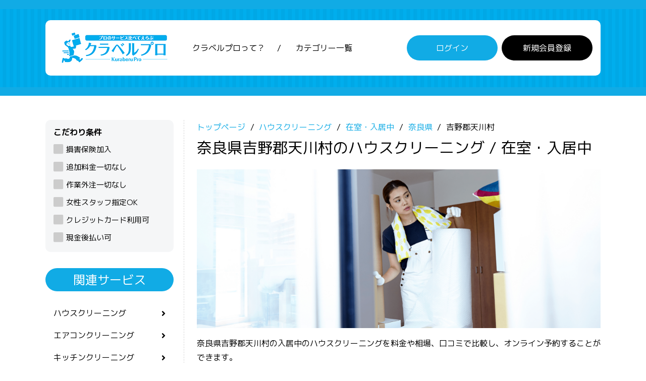

--- FILE ---
content_type: text/html; charset=UTF-8
request_url: https://kuraberu.pro/house/occupancy/nara/294462
body_size: 12936
content:
<!doctype html>
<html lang="ja" class="col1">
<head>
    <meta charset="utf-8">
    <meta name="viewport" content="width=device-width, initial-scale=1.0">
    <meta http-equiv="X-UA-Compatible" content="IE=edge">
    
    <!-- Google Tag Manager -->
    <script>
    (function(w,d,s,l,i){w[l]=w[l]||[];w[l].push({'gtm.start':
    new Date().getTime(),event:'gtm.js'});var f=d.getElementsByTagName(s)[0],
    j=d.createElement(s),dl=l!='dataLayer'?'&l='+l:'';j.async=true;j.src=
    'https://www.googletagmanager.com/gtm.js?id='+i+dl;f.parentNode.insertBefore(j,f);
    })(window,document,'script','dataLayer','GTM-K7GSJSM');
    </script>
    <!-- End Google Tag Manager -->

    <title>奈良県吉野郡天川村のハウスクリーニング / 在室・入居中のおすすめランキング - クラベルプロ</title>
    <meta name="description" content="奈良県吉野郡天川村の入居中のハウスクリーニングを料金や相場、口コミで比較し、オンライン予約することができます。
プロの技で、お部屋を隅々まできれいに！大掃除や模様替えにもおすすめです。">
    <meta name="csrf-token" content="KjMveyqjGxlik3K4eVKy5mERP66LNtqL8T6rMlQ9">

    <!-- og tag -->
    <meta property="og:title" content="奈良県吉野郡天川村のハウスクリーニング / 在室・入居中のおすすめランキング - クラベルプロ">
    <meta property="og:description" content="奈良県吉野郡天川村の入居中のハウスクリーニングを料金や相場、口コミで比較し、オンライン予約することができます。
プロの技で、お部屋を隅々まできれいに！大掃除や模様替えにもおすすめです。">
    <meta property="og:type" content="website">
    <meta property="og:image" content="https://kuraberu.pro/assets/front/images/logo.png">
    <meta property="og:url" content="https://kuraberu.pro/house/occupancy/nara/294462">
    <!-- /og tag -->

    <link rel="canonical" href="https://kuraberu.pro/house/occupancy/nara/294462">
    <link rel="shortcut icon" type="image/x-icon" href="https://kuraberu.pro/favicon.ico">
    <link rel="apple-touch-icon" href="https://kuraberu.pro/apple-touch-icon.png" sizes="180x180">
    <link rel="icon" type="image/png" href="https://kuraberu.pro/android-touch-icon.png" sizes="192x192">
    
    <!-- Fonts -->
    <link href="https://fonts.googleapis.com/css?family=M+PLUS+1p:400,700&display=swap" rel="stylesheet">
    <link href="https://fonts.googleapis.com/icon?family=Material+Icons" rel="stylesheet">
    <!-- Styles -->
    <link rel="stylesheet" href="https://kuraberu.pro/assets/front/css/slick.css">
    <link rel="stylesheet" href="https://kuraberu.pro/assets/front/css/slick-theme.css">
    <link rel="stylesheet" href="https://kuraberu.pro/assets/front/css/font-awesome/css/all.min.css">
    <link rel="stylesheet" href="https://kuraberu.pro/assets/front/css/style.min.css?20220715">
    <link rel="stylesheet" href="https://kuraberu.pro/assets/front/css/style-sp.css?20220715">
    <link rel="stylesheet" href="https://kuraberu.pro/assets/front/css/mouseover.css?20220715">
    <link rel="stylesheet" href="https://kuraberu.pro/assets/plugins/flatpickr/flatpickr.min.css">
    <link rel="stylesheet" href="https://kuraberu.pro/assets/plugins/flatpickr/custom.css">
    <style type="text/css">
.loading {
    text-align: center;
    font-size: 2em;
    color: #11abe5;
    margin-bottom: 1.5rem;
}
</style>
<style type="text/css">
    .md-news-list-2 .box .table .th {
        width: 16%;
        min-width: 100px;
    }
</style>
<style type="text/css">
    .market-price table caption {
        text-align: left;
        margin-bottom: 6px;
    }
    .market-price table {
        width: 100%;
        margin-bottom: 24px;
    }
    .market-price table th {
        background: #F5F6F7;
        width: 30%;
    }
    .market-price table td {
        min-width: 178px;
    }
    .market-price table th,
    .market-price table td {
        text-align: left;
        font-weight: normal;
        padding: 6px 10px;
        border: 1px solid #D6D7D9;
    }
    @media  screen and (max-width: 590px){
        .market-price table th {
            width: auto;
        }
    }
</style>

<style type="text/css">
    .flatpickr-current-month .numInputWrapper {
        width: 9ch;
    }
    .breadcrumbs {
        margin-bottom: 0;
    }
    .ad {
        display: inline-block;
        margin: 0 4px 2px 0;
        color: #fff;
        background: #ff6600;
        line-height: 1;
        padding: 8px 12px;
        border-radius: 5px;
        font-size: 1.4rem;
        color: #fff;
        font-weight: normal;
    }
    .lp-link {
        background: #11abe5;
        width: 70%;
        font-size: 1.8rem;
    }
    .btn-show {
        position: relative;
        margin-top: 0.8em;
        margin-right: 6px;
        background: #11abe5;
        line-height: 1;
        font-size: 1.4rem;
    }
    .btn-show::after {
        position: absolute;
        right: 1em;
        font-family: "Font Awesome 5 Free",FontAwesome;
        font-weight: 900;
        content: "\f061";
        z-index: 1;
    }
    .widget-banner a img:hover {
        opacity: 0.8;
    }
</style>
</head>
<body id="" class="subpage">
    <!-- Google Tag Manager (noscript) -->
    <noscript><iframe src="https://www.googletagmanager.com/ns.html?id=GTM-K7GSJSM"
    height="0" width="0" style="display:none;visibility:hidden"></iframe></noscript>
    <!-- End Google Tag Manager (noscript) -->

    <header id="top" class="site-header">
    <div class="inner">
        <div class="flex">
            <div class="site-header__ttl item"><a href="https://kuraberu.pro"><img src="https://kuraberu.pro/assets/front/images/logo.png" alt="プロのサービス比べてえらぶクラベルプロ"></a></div>
            <nav class="site-header__nav item">
                <ul>
                    <li><a href="https://kuraberu.pro/about">クラベルプロって？</a></li>
                    <li><a href="https://kuraberu.pro/category">カテゴリー一覧</a></li>
                </ul>
            </nav>
            <nav class="site-header__action item">
                <ul>
                                        <li class="login"><a href="https://kuraberu.pro/login" class="btn">ログイン</a></li>
                    <li class="register"><a href="https://kuraberu.pro/signup" class="btn">新規会員登録</a></li>
                                    </ul>
            </nav>
        </div>
    </div>
</header>

    <main id="main" class="contents col2">
    <div class="inner clearfix">
        <div class="main-section content-right">
            
            <nav class="breadcrumbs">
    <ol class="breadcrumbs-in" itemscope="" itemtype="http://schema.org/BreadcrumbList">
        <li itemprop="itemListElement" itemscope="" itemtype="http://schema.org/ListItem">
            <a itemprop="item" href="https://kuraberu.pro"><span itemprop="name">トップページ</span></a>
            <meta itemprop="position" content="1">
        </li>
                    <li itemprop="itemListElement" itemscope="" itemtype="http://schema.org/ListItem">
                                    <a itemprop="item" href="https://kuraberu.pro/house"><span itemprop="name">ハウスクリーニング</span></a>
                                <meta itemprop="position" content="2">
            </li>
                    <li itemprop="itemListElement" itemscope="" itemtype="http://schema.org/ListItem">
                                    <a itemprop="item" href="https://kuraberu.pro/house/occupancy"><span itemprop="name">在室・入居中</span></a>
                                <meta itemprop="position" content="3">
            </li>
                    <li itemprop="itemListElement" itemscope="" itemtype="http://schema.org/ListItem">
                                    <a itemprop="item" href="https://kuraberu.pro/house/occupancy/nara"><span itemprop="name">奈良県</span></a>
                                <meta itemprop="position" content="4">
            </li>
                    <li itemprop="itemListElement" itemscope="" itemtype="http://schema.org/ListItem">
                                    <span itemprop="name">吉野郡天川村</span>
                                <meta itemprop="position" content="5">
            </li>
            </ol>
</nav>
            <header class="page-header has-child flex mgb1em">
                <h1 class="page-ttl">奈良県吉野郡天川村のハウスクリーニング / 在室・入居中</h1>

                
                
            </header>
            <div class="page-body">
                <div class="sentry mgb2em">
                                            <img src="https://kuraberu.pro/assets/front/images/category/house-occupancy.png" alt="奈良県吉野郡天川村のハウスクリーニング / 在室・入居中" class="mgb1em" style="width: 100%;">
                                        <p>
                        奈良県吉野郡天川村の入居中のハウスクリーニングを料金や相場、口コミで比較し、オンライン予約することができます。<br />
プロの技で、お部屋を隅々まできれいに！大掃除や模様替えにもおすすめです。
                    </p>
                                        <p class="frame">
                        共通の作業内容<br>
                        ベランダ / 玄関 / 各部屋の床 / 各部屋の壁（ホコリ除去のみ） / エアコン（内部フィルターのみ） / 廊下と階段<br />
＜以下の箇所は、各カテゴリの共通の作業内容に準じます＞<br />
キッチン / 換気扇（レンジフードタイプ / プロペラタイプ） / お風呂 / トイレ / 洗面所 / 窓、サッシ
                    </p>
                                    </div>
                <div id="searchBox" class="md-filter mgb2em">
                                            <div class="flex">
                            <div class="item">
                                <div class="form-group">
                                    <label>エリアで絞り込む</label>
                                                                        <input type="text" placeholder="奈良県吉野郡天川村" name="area" data-model="#seachByArea" class="js-openModel" readonly>
                                </div>
                            </div>
                                                            <div class="item">
                                    <div class="form-group">
                                        <label>タイプで絞り込む</label>
                                        <div class="select-wrap">
    <select class="" name="type"><option value="">選択してください</option><option value="occupancy" selected="selected">在室・入居中</option><option value="vacancy">空室・退去後</option></select>
</div>
                                    </div>
                                </div>
                                                        <div class="item">
                                <div class="form-group">
                                    <label>希望日で絞り込む</label>
                                    <span class="form-group form-default flatpickr-wrap date">
                                        <input type="text" name="peferred_date" placeholder="希望日" value="" data-input>
                                    </span>
                                </div>
                            </div>
                            <div class="item">
                                
                                <a href="#" id="search" class="btn">絞り込む</a>
                            </div>
                        </div>
                        <div id="seachByArea" class="searchBox__model js-model" style="display: none;">
    <div class="searchBox__modelInner">
        <div class="c-model01">
            <div class="c-model01__close js-closeModel" data-model="#seachByArea">
                <span class="title">エリア</span>
                <span class="icon">
                    <i class="fas fa-times"></i>
                </span>
            </div>
            <div class="c-model01__content">
                <div class="zipcode-area js-showLv1">
                    <span class="u-label1 mgb1em">郵便番号から探す</span>
                    <div class="c-search mgb1em h-adr">
                        
                        <span class="p-country-name" style="display:none;">Japan</span>

                        <input id="zipcode" class="p-postal-code" maxlength="8" placeholder="例】000-0000" name="zipcode" type="text">
                        <input type="hidden" class="p-region-id">
                        <input type="hidden" class="p-locality">
                        <button id="zipcode-search-btn" class="icon">
                            <i class="fas fa-search"></i>
                        </button>
                    </div>
                </div>
                <span class="u-label1 mgb1em">都道府県から探す</span>
                                <div class="pref-area js-showLv1">
                    <div class="md-tabs md-tabs--md mgb1em">
                        <ul class="pref-ul flex">
                                                            <li class="prefecture_tab"><a href="#" data-tab="#content1" class="js-tabOpen ">北海道</a></li>
                                                            <li class="prefecture_tab"><a href="#" data-tab="#content2" class="js-tabOpen ">東北</a></li>
                                                            <li class="prefecture_tab"><a href="#" data-tab="#content3" class="js-tabOpen ">関東</a></li>
                                                            <li class="prefecture_tab"><a href="#" data-tab="#content4" class="js-tabOpen ">中部</a></li>
                                                            <li class="prefecture_tab"><a href="#" data-tab="#content5" class="js-tabOpen active">近畿</a></li>
                                                            <li class="prefecture_tab"><a href="#" data-tab="#content6" class="js-tabOpen ">中国</a></li>
                                                            <li class="prefecture_tab"><a href="#" data-tab="#content7" class="js-tabOpen ">四国</a></li>
                                                            <li class="prefecture_tab"><a href="#" data-tab="#content8" class="js-tabOpen ">九州</a></li>
                                                            <li class="prefecture_tab"><a href="#" data-tab="#content9" class="js-tabOpen ">沖縄</a></li>
                                                            <li class="prefecture_tab"><a href="#" data-tab="#content10" class="js-tabOpen ">九州・沖縄</a></li>
                                                    </ul>
                    </div>
                    <div class="js-tabContent">
                                                    <div id="content1" class="md-tabs__content mgb1em u-none js-tabItem" style="display: none;">
                                <h2 class="title">北海道</h2>
                                <div class="flex flex--wrap">
                                                                            <span class="js-tabOpen2 pref-btn" data-tab="#area-tab" data-id="1" data-url="hokkaido">北海道</span>
                                                                    </div>
                            </div>
                                                    <div id="content2" class="md-tabs__content mgb1em u-none js-tabItem" style="display: none;">
                                <h2 class="title">東北</h2>
                                <div class="flex flex--wrap">
                                                                            <span class="js-tabOpen2 pref-btn" data-tab="#area-tab" data-id="2" data-url="aomori">青森県</span>
                                                                            <span class="js-tabOpen2 pref-btn" data-tab="#area-tab" data-id="3" data-url="iwate">岩手県</span>
                                                                            <span class="js-tabOpen2 pref-btn" data-tab="#area-tab" data-id="4" data-url="miyagi">宮城県</span>
                                                                            <span class="js-tabOpen2 pref-btn" data-tab="#area-tab" data-id="5" data-url="akita">秋田県</span>
                                                                            <span class="js-tabOpen2 pref-btn" data-tab="#area-tab" data-id="6" data-url="yamagata">山形県</span>
                                                                            <span class="js-tabOpen2 pref-btn" data-tab="#area-tab" data-id="7" data-url="fukushima">福島県</span>
                                                                    </div>
                            </div>
                                                    <div id="content3" class="md-tabs__content mgb1em u-none js-tabItem" style="display: none;">
                                <h2 class="title">関東</h2>
                                <div class="flex flex--wrap">
                                                                            <span class="js-tabOpen2 pref-btn" data-tab="#area-tab" data-id="13" data-url="tokyo">東京都</span>
                                                                            <span class="js-tabOpen2 pref-btn" data-tab="#area-tab" data-id="14" data-url="kanagawa">神奈川県</span>
                                                                            <span class="js-tabOpen2 pref-btn" data-tab="#area-tab" data-id="11" data-url="saitama">埼玉県</span>
                                                                            <span class="js-tabOpen2 pref-btn" data-tab="#area-tab" data-id="12" data-url="chiba">千葉県</span>
                                                                            <span class="js-tabOpen2 pref-btn" data-tab="#area-tab" data-id="8" data-url="ibaraki">茨城県</span>
                                                                            <span class="js-tabOpen2 pref-btn" data-tab="#area-tab" data-id="9" data-url="tochigi">栃木県</span>
                                                                            <span class="js-tabOpen2 pref-btn" data-tab="#area-tab" data-id="10" data-url="gumma">群馬県</span>
                                                                    </div>
                            </div>
                                                    <div id="content4" class="md-tabs__content mgb1em u-none js-tabItem" style="display: none;">
                                <h2 class="title">中部</h2>
                                <div class="flex flex--wrap">
                                                                            <span class="js-tabOpen2 pref-btn" data-tab="#area-tab" data-id="23" data-url="aichi">愛知県</span>
                                                                            <span class="js-tabOpen2 pref-btn" data-tab="#area-tab" data-id="22" data-url="shizuoka">静岡県</span>
                                                                            <span class="js-tabOpen2 pref-btn" data-tab="#area-tab" data-id="21" data-url="gifu">岐阜県</span>
                                                                            <span class="js-tabOpen2 pref-btn" data-tab="#area-tab" data-id="15" data-url="niigata">新潟県</span>
                                                                            <span class="js-tabOpen2 pref-btn" data-tab="#area-tab" data-id="16" data-url="toyama">富山県</span>
                                                                            <span class="js-tabOpen2 pref-btn" data-tab="#area-tab" data-id="17" data-url="ishikawa">石川県</span>
                                                                            <span class="js-tabOpen2 pref-btn" data-tab="#area-tab" data-id="18" data-url="fukui">福井県</span>
                                                                            <span class="js-tabOpen2 pref-btn" data-tab="#area-tab" data-id="19" data-url="yamanashi">山梨県</span>
                                                                            <span class="js-tabOpen2 pref-btn" data-tab="#area-tab" data-id="20" data-url="nagano">長野県</span>
                                                                    </div>
                            </div>
                                                    <div id="content5" class="md-tabs__content mgb1em u-none js-tabItem" style="display: block;">
                                <h2 class="title">近畿</h2>
                                <div class="flex flex--wrap">
                                                                            <span class="js-tabOpen2 pref-btn" data-tab="#area-tab" data-id="27" data-url="osaka">大阪府</span>
                                                                            <span class="js-tabOpen2 pref-btn" data-tab="#area-tab" data-id="28" data-url="hyogo">兵庫県</span>
                                                                            <span class="js-tabOpen2 pref-btn" data-tab="#area-tab" data-id="26" data-url="kyoto">京都府</span>
                                                                            <span class="js-tabOpen2 pref-btn" data-tab="#area-tab" data-id="25" data-url="shiga">滋賀県</span>
                                                                            <span class="js-tabOpen2 pref-btn" data-tab="#area-tab" data-id="29" data-url="nara">奈良県</span>
                                                                            <span class="js-tabOpen2 pref-btn" data-tab="#area-tab" data-id="30" data-url="wakayama">和歌山県</span>
                                                                            <span class="js-tabOpen2 pref-btn" data-tab="#area-tab" data-id="24" data-url="mie">三重県</span>
                                                                    </div>
                            </div>
                                                    <div id="content6" class="md-tabs__content mgb1em u-none js-tabItem" style="display: none;">
                                <h2 class="title">中国</h2>
                                <div class="flex flex--wrap">
                                                                            <span class="js-tabOpen2 pref-btn" data-tab="#area-tab" data-id="31" data-url="tottori">鳥取県</span>
                                                                            <span class="js-tabOpen2 pref-btn" data-tab="#area-tab" data-id="32" data-url="shimane">島根県</span>
                                                                            <span class="js-tabOpen2 pref-btn" data-tab="#area-tab" data-id="33" data-url="okayama">岡山県</span>
                                                                            <span class="js-tabOpen2 pref-btn" data-tab="#area-tab" data-id="34" data-url="hiroshima">広島県</span>
                                                                            <span class="js-tabOpen2 pref-btn" data-tab="#area-tab" data-id="35" data-url="yamaguchi">山口県</span>
                                                                    </div>
                            </div>
                                                    <div id="content7" class="md-tabs__content mgb1em u-none js-tabItem" style="display: none;">
                                <h2 class="title">四国</h2>
                                <div class="flex flex--wrap">
                                                                            <span class="js-tabOpen2 pref-btn" data-tab="#area-tab" data-id="36" data-url="tokushima">徳島県</span>
                                                                            <span class="js-tabOpen2 pref-btn" data-tab="#area-tab" data-id="37" data-url="kagawa">香川県</span>
                                                                            <span class="js-tabOpen2 pref-btn" data-tab="#area-tab" data-id="38" data-url="ehime">愛媛県</span>
                                                                            <span class="js-tabOpen2 pref-btn" data-tab="#area-tab" data-id="39" data-url="kochi">高知県</span>
                                                                    </div>
                            </div>
                                                    <div id="content8" class="md-tabs__content mgb1em u-none js-tabItem" style="display: none;">
                                <h2 class="title">九州</h2>
                                <div class="flex flex--wrap">
                                                                            <span class="js-tabOpen2 pref-btn" data-tab="#area-tab" data-id="40" data-url="fukuoka">福岡県</span>
                                                                            <span class="js-tabOpen2 pref-btn" data-tab="#area-tab" data-id="41" data-url="saga">佐賀県</span>
                                                                            <span class="js-tabOpen2 pref-btn" data-tab="#area-tab" data-id="42" data-url="nagasaki">長崎県</span>
                                                                            <span class="js-tabOpen2 pref-btn" data-tab="#area-tab" data-id="43" data-url="kumamoto">熊本県</span>
                                                                            <span class="js-tabOpen2 pref-btn" data-tab="#area-tab" data-id="44" data-url="oita">大分県</span>
                                                                            <span class="js-tabOpen2 pref-btn" data-tab="#area-tab" data-id="45" data-url="miyazaki">宮崎県</span>
                                                                            <span class="js-tabOpen2 pref-btn" data-tab="#area-tab" data-id="46" data-url="kagoshima">鹿児島県</span>
                                                                    </div>
                            </div>
                                                    <div id="content9" class="md-tabs__content mgb1em u-none js-tabItem" style="display: none;">
                                <h2 class="title">沖縄</h2>
                                <div class="flex flex--wrap">
                                                                            <span class="js-tabOpen2 pref-btn" data-tab="#area-tab" data-id="47" data-url="okinawa">沖縄県</span>
                                                                    </div>
                            </div>
                                                    <div id="content10" class="md-tabs__content mgb1em u-none js-tabItem" style="display: none;">
                                <h2 class="title">九州・沖縄</h2>
                                <div class="flex flex--wrap">
                                                                            <span class="js-tabOpen2 pref-btn" data-tab="#area-tab" data-id="40" data-url="fukuoka">福岡県</span>
                                                                            <span class="js-tabOpen2 pref-btn" data-tab="#area-tab" data-id="41" data-url="saga">佐賀県</span>
                                                                            <span class="js-tabOpen2 pref-btn" data-tab="#area-tab" data-id="42" data-url="nagasaki">長崎県</span>
                                                                            <span class="js-tabOpen2 pref-btn" data-tab="#area-tab" data-id="43" data-url="kumamoto">熊本県</span>
                                                                            <span class="js-tabOpen2 pref-btn" data-tab="#area-tab" data-id="44" data-url="oita">大分県</span>
                                                                            <span class="js-tabOpen2 pref-btn" data-tab="#area-tab" data-id="45" data-url="miyazaki">宮崎県</span>
                                                                            <span class="js-tabOpen2 pref-btn" data-tab="#area-tab" data-id="46" data-url="kagoshima">鹿児島県</span>
                                                                            <span class="js-tabOpen2 pref-btn" data-tab="#area-tab" data-id="47" data-url="okinawa">沖縄県</span>
                                                                    </div>
                            </div>
                                            </div>
                </div>

                <div class="c-model01__area c-model01__area--Level2 js-showLv2 js-tabContentL2" style="display: none;">
                    <div class="c-model01__areaBack">
                        <span class="js-backLv1">
                            <i class="fas fa-arrow-left"></i>
                            <span class="pref-text">都道府県名</span>
                        </span>
                        <div class="pref-whole-area">
                            <span class="pref-text">都道府県名</span>全域から探す
                        </div>
                    </div>
                    <p class="loading" style="display: none;">
                        <i class="fas fa-spinner fa-pulse"></i>
                    </p>
                    <div id="area-tab" class=" js-tabItemL2">
                        <div class="md-tabs md-tabs--md mgb1em js-tab">
                            <li id="orig_initial_li" style="display: none;"><a href="#" class="js-tabOpen"></a></li>
                            <ul id="area_initial" class="flex"></ul>
                        </div>
                        <span id="orig_area_name" class="area_name" style="display: none; width: 136px;">市区町村名</span>
                        <div id="orig_area" class="md-tabs__content mgb1em u-none js-tabItem" style="display: none;">
                            <h2 class="title">イニシャル</h2>
                            <div class="flex flex--wrap area_name_list"></div>
                        </div>
                        <div id="area_tab" class="js-tabContent"></div>
                    </div>
                </div>
            </div>
        </div>
    </div>
</div>

                                    </div>
                <div class="md-service mgb2em">
                    <h2 class="search-query">奈良県吉野郡天川村のハウスクリーニング / 在室・入居中 （0件中）</h2>
                                            
                        検索条件に合致するサービスがありません
                                    </div>
            </div>

            
                            <div class="text-center mgb4em">
                    <a href="https://kuraberu.pro/lp/shop" class="lp-link btn">出店を希望する</a>
                </div>
            
            
            
            
            <section class="widget widget-type-list mgb2em">
    <h3 class="mgb05em">タイプで絞り込む</h3>
        <div class="list">
                    <a href="https://kuraberu.pro/house/nara/294462">ハウスクリーニング全体</a>
        
                                                <span>在室・入居中</span>
                                                            <a href="https://kuraberu.pro/house/vacancy/nara/294462">空室・退去後</a>
                        </div>
</section>

<section class="widget widget-area-list mgb2em">
    <h3 class="mgb05em">エリアで絞り込む</h3>
        <div class="list">
                                    <a href="https://kuraberu.pro/house/occupancy/nara/">奈良県全体</a>
                    
                                                <a href="https://kuraberu.pro/house/occupancy/nara/292010">奈良市</a>
                                                            <a href="https://kuraberu.pro/house/occupancy/nara/292028">大和高田市</a>
                                                            <a href="https://kuraberu.pro/house/occupancy/nara/292036">大和郡山市</a>
                                                            <a href="https://kuraberu.pro/house/occupancy/nara/292044">天理市</a>
                                                            <a href="https://kuraberu.pro/house/occupancy/nara/292052">橿原市</a>
                                                            <a href="https://kuraberu.pro/house/occupancy/nara/292061">桜井市</a>
                                                            <a href="https://kuraberu.pro/house/occupancy/nara/292079">五條市</a>
                                                            <a href="https://kuraberu.pro/house/occupancy/nara/292087">御所市</a>
                                                            <a href="https://kuraberu.pro/house/occupancy/nara/292095">生駒市</a>
                                                            <a href="https://kuraberu.pro/house/occupancy/nara/292109">香芝市</a>
                                                            <a href="https://kuraberu.pro/house/occupancy/nara/292117">葛城市</a>
                                                            <a href="https://kuraberu.pro/house/occupancy/nara/292125">宇陀市</a>
                                                            <a href="https://kuraberu.pro/house/occupancy/nara/293229">山辺郡山添村</a>
                                                            <a href="https://kuraberu.pro/house/occupancy/nara/293423">生駒郡平群町</a>
                                                            <a href="https://kuraberu.pro/house/occupancy/nara/293431">生駒郡三郷町</a>
                                                            <a href="https://kuraberu.pro/house/occupancy/nara/293440">生駒郡斑鳩町</a>
                                                            <a href="https://kuraberu.pro/house/occupancy/nara/293458">生駒郡安堵町</a>
                                                            <a href="https://kuraberu.pro/house/occupancy/nara/293610">磯城郡川西町</a>
                                                            <a href="https://kuraberu.pro/house/occupancy/nara/293628">磯城郡三宅町</a>
                                                            <a href="https://kuraberu.pro/house/occupancy/nara/293636">磯城郡田原本町</a>
                                                            <a href="https://kuraberu.pro/house/occupancy/nara/293857">宇陀郡曽爾村</a>
                                                            <a href="https://kuraberu.pro/house/occupancy/nara/293865">宇陀郡御杖村</a>
                                                            <a href="https://kuraberu.pro/house/occupancy/nara/294012">高市郡高取町</a>
                                                            <a href="https://kuraberu.pro/house/occupancy/nara/294021">高市郡明日香村</a>
                                                            <a href="https://kuraberu.pro/house/occupancy/nara/294241">北葛城郡上牧町</a>
                                                            <a href="https://kuraberu.pro/house/occupancy/nara/294250">北葛城郡王寺町</a>
                                                            <a href="https://kuraberu.pro/house/occupancy/nara/294268">北葛城郡広陵町</a>
                                                            <a href="https://kuraberu.pro/house/occupancy/nara/294276">北葛城郡河合町</a>
                                                            <a href="https://kuraberu.pro/house/occupancy/nara/294411">吉野郡吉野町</a>
                                                            <a href="https://kuraberu.pro/house/occupancy/nara/294420">吉野郡大淀町</a>
                                                            <a href="https://kuraberu.pro/house/occupancy/nara/294438">吉野郡下市町</a>
                                                            <a href="https://kuraberu.pro/house/occupancy/nara/294446">吉野郡黒滝村</a>
                                                            <span>吉野郡天川村</span>
                                                            <a href="https://kuraberu.pro/house/occupancy/nara/294471">吉野郡野迫川村</a>
                                                            <a href="https://kuraberu.pro/house/occupancy/nara/294497">吉野郡十津川村</a>
                                                            <a href="https://kuraberu.pro/house/occupancy/nara/294501">吉野郡下北山村</a>
                                                            <a href="https://kuraberu.pro/house/occupancy/nara/294519">吉野郡上北山村</a>
                                                            <a href="https://kuraberu.pro/house/occupancy/nara/294527">吉野郡川上村</a>
                                                            <a href="https://kuraberu.pro/house/occupancy/nara/294535">吉野郡東吉野村</a>
                        </div>
</section>

            
            <section class="widget widget-blog mgb2em">
    <header class="sec-header rounded">
        <h3 class="sec-ttl">ハウスクリーニングに関する記事</h3>
    </header>
    <div class="widget-body md-news-list-2 blog">
                    <div class="box item">
                <article class="entry">
                    <div class="table">
                        <a href="https://kuraberu.pro/column/house-cleaning/housecleaning-whitemold/" class="th thumb"><img src="//kuraberu.pro/column/wp-content/uploads/10026_00299_1-300x188.jpg" alt="【ハウスクリーニング】「白カビ」とは？"></a>
                        <div class="td txt">
                            <time datetime="2023.08.24">2023.08.24</time>
                            <p class="ttl"><a href="https://kuraberu.pro/column/house-cleaning/housecleaning-whitemold/">【ハウスクリーニング】「白カビ」とは？</a></p>
                            <p class="excerpt">「カビ」と言うと黒いものを想像される方も多いかと思いますが、カビの種類には「白カビ」というものも...</p>
                        </div>
                    </div>
                </article>
            </div>
                    <div class="box item">
                <article class="entry">
                    <div class="table">
                        <a href="https://kuraberu.pro/column/house-cleaning/housecleaning-ruststains/" class="th thumb"><img src="//kuraberu.pro/column/wp-content/uploads/10026_00296_1-300x188.jpg" alt="【ハウスクリーニング】もらい錆びとは？"></a>
                        <div class="td txt">
                            <time datetime="2023.07.26">2023.07.26</time>
                            <p class="ttl"><a href="https://kuraberu.pro/column/house-cleaning/housecleaning-ruststains/">【ハウスクリーニング】もらい錆びとは？</a></p>
                            <p class="excerpt">「もらい錆び」という言葉を耳にされたことはあるでしょうか？ 本記事では「もらい錆び」とはどのような...</p>
                        </div>
                    </div>
                </article>
            </div>
                    <div class="box item">
                <article class="entry">
                    <div class="table">
                        <a href="https://kuraberu.pro/column/house-cleaning/housecleaning-plasticproducts/" class="th thumb"><img src="//kuraberu.pro/column/wp-content/uploads/10026_00279_1-300x188.jpg" alt="プラスチック製品に付着した水垢の落とし方"></a>
                        <div class="td txt">
                            <time datetime="2023.01.31">2023.01.31</time>
                            <p class="ttl"><a href="https://kuraberu.pro/column/house-cleaning/housecleaning-plasticproducts/">プラスチック製品に付着した水垢の落とし方</a></p>
                            <p class="excerpt">プラスチック製品に水垢がこびりついて取れないとなると、とても困ってしまいますよね。 「強くこすり落...</p>
                        </div>
                    </div>
                </article>
            </div>
                    <div class="box item">
                <article class="entry">
                    <div class="table">
                        <a href="https://kuraberu.pro/column/house-cleaning/housecleaning-dust/" class="th thumb"><img src="//kuraberu.pro/column/wp-content/uploads/10026_00275_1-300x188.jpg" alt="部屋がホコリっぽくなってしまう原因は？"></a>
                        <div class="td txt">
                            <time datetime="2022.12.08">2022.12.08</time>
                            <p class="ttl"><a href="https://kuraberu.pro/column/house-cleaning/housecleaning-dust/">部屋がホコリっぽくなってしまう原因は？</a></p>
                            <p class="excerpt">「部屋をどれだけ掃除しても何故かホコリっぽくなってしまう…」というお悩みをお持ちではありませんか？...</p>
                        </div>
                    </div>
                </article>
            </div>
                    <div class="box item">
                <article class="entry">
                    <div class="table">
                        <a href="https://kuraberu.pro/column/house-cleaning/housecleaning-where/" class="th thumb"><img src="//kuraberu.pro/column/wp-content/uploads/10026_00273_1-300x188.jpg" alt="掃除はどこから手をつける？効率的な掃除"></a>
                        <div class="td txt">
                            <time datetime="2022.12.05">2022.12.05</time>
                            <p class="ttl"><a href="https://kuraberu.pro/column/house-cleaning/housecleaning-where/">掃除はどこから手をつける？効率的な掃除</a></p>
                            <p class="excerpt">家の中が散らかっていて「掃除をしなければ」と思っていても、一体どこから手をつけて良いか分からず困...</p>
                        </div>
                    </div>
                </article>
            </div>
            </div>
</section>


            
            <section class="sentry mgb2em">
        <h3 class="mgb1em">ハウスクリーニングとは</h3>
        <p>ハウスクリーニングとは掃除・クリーニングのプロが依頼された住宅に行って掃除・クリーニングをしてくれるサービスのことを言います。<br />
一般的にフローリング、エアコン、レンジフード、浴室やトイレといった水回りなどを徹底的に掃除をしてきれいにしてくれます。<br />
尚、家事代行サービスとハウスクリーニングが一緒のように感じる方もいるかと思いますが、家事代行サービスは過程にある洗剤などで掃除を行います。<br />
ハウスクリーニングはプロ御用達の洗剤や道具を使用するため仕上がりも違います。<br />
ハウスクリーニングは「掃除をする暇がない」「掃除するのが苦手」「アレルギー持ちなので、ハウスダストが心配」といった方におすすめです。<br />
ご家族へのプレゼントに活用される方もいるようです。<br />
ご自身で行う掃除とは違ってハウスクリーニングでは、掃除しづらいところや手の届きにくいところといった普段掃除できていないところの掃除をしてもらえる魅力もありますので、ぜひ一度活用してみてはいかがでしょうか？</p>
    </section>

    <section class="market-price sentry mgb2em">
        <h3 class="mgb1em">ハウスクリーニングの相場</h3>
                    <table>
                <caption>部屋の広さ、間取り</caption>
                                    <tr><th>ワンルーム、1K</th><td>15,000 ～ 25,000 円</td></tr>
                                    <tr><th>1DK、1LDK</th><td>30,000 ～ 40,000 円</td></tr>
                                    <tr><th>2DK、2LDK</th><td>40,000 ～ 70,000 円</td></tr>
                                    <tr><th>3DK、3LDK</th><td>70,000 ～ 85,000 円</td></tr>
                                    <tr><th>4DK、4LDK</th><td>85,000 ～ 100,000 円</td></tr>
                                    <tr><th>それ以上の間取り</th><td>ほとんどの場合で別途見積となります</td></tr>
                            </table>
            </section>

		</div>
		<aside class="content-left">
            
            <section id="search-feature" class="widget widget-category-list mgb2em">
    <div class="widget-body">
        <div class="md-link-list">
            <h3>こだわり条件</h3>
                                        <div class="checkbox-row">
                    <input type="checkbox" name="feature" id="feature-1" class="checkbox feature" value="1" >
                    <span class="checkbox-icon"></span>
                    <label class="text" for="feature-1">損害保険加入</label>
                </div>
                            <div class="checkbox-row">
                    <input type="checkbox" name="feature" id="feature-2" class="checkbox feature" value="2" >
                    <span class="checkbox-icon"></span>
                    <label class="text" for="feature-2">追加料金一切なし</label>
                </div>
                            <div class="checkbox-row">
                    <input type="checkbox" name="feature" id="feature-3" class="checkbox feature" value="3" >
                    <span class="checkbox-icon"></span>
                    <label class="text" for="feature-3">作業外注一切なし</label>
                </div>
                            <div class="checkbox-row">
                    <input type="checkbox" name="feature" id="feature-4" class="checkbox feature" value="4" >
                    <span class="checkbox-icon"></span>
                    <label class="text" for="feature-4">女性スタッフ指定OK</label>
                </div>
                            <div class="checkbox-row">
                    <input type="checkbox" name="feature" id="feature-5" class="checkbox feature" value="5" >
                    <span class="checkbox-icon"></span>
                    <label class="text" for="feature-5">クレジットカード利用可</label>
                </div>
                            <div class="checkbox-row">
                    <input type="checkbox" name="feature" id="feature-money" class="checkbox feature" value="money" >
                    <span class="checkbox-icon"></span>
                    <label class="text" for="feature-money">現金後払い可</label>
                </div>
                    </div>
    </div>
</section>

            
            <section class="widget widget-category-list mgb3em">
    <header class="sec-header rounded">
        <h3 class="sec-ttl">関連サービス</h3>
    </header>
    <div class="widget-body">
        <div class="md-link-list">
            <ul>
                                    <li><a href="https://kuraberu.pro/house">ハウスクリーニング</a></li>
                                    <li><a href="https://kuraberu.pro/aircon">エアコンクリーニング</a></li>
                                    <li><a href="https://kuraberu.pro/kitchen">キッチンクリーニング</a></li>
                                    <li><a href="https://kuraberu.pro/fan">レンジフード・換気扇クリーニング</a></li>
                                    <li><a href="https://kuraberu.pro/bath">浴室クリーニング</a></li>
                                    <li><a href="https://kuraberu.pro/bath-heater">風呂釜クリーニング</a></li>
                                    <li><a href="https://kuraberu.pro/washroom">洗面所クリーニング</a></li>
                                    <li><a href="https://kuraberu.pro/washing-machine">洗濯機・洗濯槽クリーニング</a></li>
                                    <li><a href="https://kuraberu.pro/toilet">トイレクリーニング</a></li>
                                    <li><a href="https://kuraberu.pro/water-cleaning">水回りクリーニング（セットプラン）</a></li>
                                    <li><a href="https://kuraberu.pro/wallpaper-cleaning">壁紙（クロス）クリーニング</a></li>
                                    <li><a href="https://kuraberu.pro/veranda">ベランダ・バルコニークリーニング</a></li>
                                    <li><a href="https://kuraberu.pro/window">窓・サッシクリーニング</a></li>
                                    <li><a href="https://kuraberu.pro/sofa">ソファークリーニング</a></li>
                                    <li><a href="https://kuraberu.pro/mattress">マットレスクリーニング</a></li>
                                    <li><a href="https://kuraberu.pro/house-disinfection">抗菌・抗ウイルス・消毒</a></li>
                            </ul>
        </div>
    </div>
</section>

            
			

            <div class="widget widget-banner">
                <a href="https://kuraberu.pro/lp/shop"><img src="https://kuraberu.pro/assets/front/images/img_side_banner_01.png" alt="クラベルプロに掲載をお考えの業者様へ、出店しませんか？"></a>
            </div>
		</aside>
	</div>
</main>


    <footer id="site-footer">
    <div class="inner">
        <div class="top">
            <div class="flex">
                <div class="item">
                    <header class="nav-header">
                        <h3 class="nav-ttl">人気のサービス</h3>
                    </header>
                    <ul>
                        <li><a href="https://kuraberu.pro/aircon">エアコンクリーニング</a></li>
                        <li><a href="https://kuraberu.pro/house">ハウスクリーニング</a></li>
                        <li><a href="https://kuraberu.pro/kitchen">キッチンクリーニング</a></li>
                        <li><a href="https://kuraberu.pro/fan">レンジフード・換気扇クリーニング</a></li>
                        <li><a href="https://kuraberu.pro/bath">お風呂・浴室クリーニング</a></li>
                        <li><a href="https://kuraberu.pro/washroom">洗面所クリーニング</a></li>
                        <li><a href="https://kuraberu.pro/toilet">トイレクリーニング</a></li>
                        <li><a href="https://kuraberu.pro/water-cleaning">水回りクリーニング（セットプラン）</a></li>
                    </ul>
                </div>
                <div class="item">
                    <header class="nav-header">
                        <h3 class="nav-ttl">オススメのサービス</h3>
                    </header>
                    <ul>
                        <li><a href="https://kuraberu.pro/moving">格安引越し</a></li>
                        <li><a href="https://kuraberu.pro/furniture-transport">家具の輸送</a></li>
                        <li><a href="https://kuraberu.pro/disposal">不用品回収</a></li>
                        <li><a href="https://kuraberu.pro/vacation-rental-cleaning-service">民泊の清掃</a></li>
                    </ul>
                </div>
                <div class="item">
                    <header class="nav-header">
                        <h3 class="nav-ttl">クラベルプロについて</h3>
                    </header>
                    <ul>
                        <li><a href="https://kuraberu.pro/about">クラベルプロって？</a></li>
                        <li><a href="https://kuraberu.pro/browser">推奨環境について</a></li>
                        <li><a href="https://kuraberu.pro/column/">おうちのクリーニングコラム</a></li>
                        <li><a href="https://kuraberu.pro/faq">よくあるご質問</a></li>
                        <li><a href="https://kuraberu.pro/corporate-info">運営会社</a></li>
                                                    <li><a href="https://kuraberu.pro/signup">新規会員登録</a></li>
                            <li><a href="https://kuraberu.pro/login">会員ログイン</a></li>
                                                <li><a href="https://kuraberu.pro/contact">お問い合わせ</a></li>
                        <li><a href="https://kuraberu.pro/sitelink">サイトマップ</a></li>
                    </ul>
                </div>
                <div class="item">
                    <header class="nav-header">
                        <h3 class="nav-ttl">出店について</h3>
                    </header>
                    <ul>
                        <li><a href="https://kuraberu.pro/lp/shop">出店希望の方へ</a></li>
                        <li><a href="https://kuraberu.pro/shop/login">出店者ログイン</a></li>
                    </ul>
                </div>
            </div>
        </div>
        <div class="bottom">
            <div class="flex">
                <div class="item"><a href="https://kuraberu.pro/category" class="btn default">カテゴリー一覧へ</a></div>
                <div class="item"><a href="https://kuraberu.pro"><img src="https://kuraberu.pro/assets/front/images/banner_logo.png" alt="プロのサービス比べてえらぶクラベルプロ"></a></div>
            </div>
        </div>
    </div>
</footer>
<div class="sp_footer">
    <header class="nav-header">
        <h3 class="nav-ttl">人気のサービス</h3>
        <i class="fas fa-chevron-down"></i>
    </header>
    <ul style="display: none;">
        <li><a href="https://kuraberu.pro/aircon">エアコンクリーニング</a></li>
        <li><a href="https://kuraberu.pro/house">ハウスクリーニング</a></li>
        <li><a href="https://kuraberu.pro/kitchen">キッチンクリーニング</a></li>
        <li><a href="https://kuraberu.pro/fan">レンジフード・換気扇クリーニング</a></li>
        <li><a href="https://kuraberu.pro/bath">お風呂・浴室クリーニング</a></li>
        <li><a href="https://kuraberu.pro/washroom">洗面所クリーニング</a></li>
        <li><a href="https://kuraberu.pro/toilet">トイレクリーニング</a></li>
        <li><a href="https://kuraberu.pro/water-cleaning">水回りクリーニング（セットプラン）</a></li>
    </ul>
    <header class="nav-header">
        <h3 class="nav-ttl">オススメのサービス</h3>
        <i class="fas fa-chevron-down"></i>
    </header>
    <ul style="display: none;">
        <li><a href="https://kuraberu.pro/moving">格安引越し</a></li>
        <li><a href="https://kuraberu.pro/furniture-transport">家具の輸送</a></li>
        <li><a href="https://kuraberu.pro/disposal">不用品回収</a></li>
        <li><a href="https://kuraberu.pro/vacation-rental-cleaning-service">民泊の清掃</a></li>
    </ul>
    <header class="nav-header">
        <h3 class="nav-ttl">クラベルプロについて</h3>
        <i class="fas fa-chevron-down"></i>
    </header>
    <ul style="display: none;">
        <li><a href="https://kuraberu.pro/about">クラベルプロって？</a></li>
        <li><a href="https://kuraberu.pro/browser">推奨環境について</a></li>
        <li><a href="https://kuraberu.pro/column/">おうちのクリーニングコラム</a></li>
        <li><a href="https://kuraberu.pro/faq">よくあるご質問</a></li>
        <li><a href="https://kuraberu.pro/corporate-info">運営会社</a></li>
                    <li><a href="https://kuraberu.pro/signup">新規会員登録</a></li>
            <li><a href="https://kuraberu.pro/login">会員ログイン</a></li>
                <li><a href="https://kuraberu.pro/contact">お問い合わせ</a></li>
        <li><a href="https://kuraberu.pro/sitelink">サイトマップ</a></li>
    </ul>
    <header class="nav-header">
        <h3 class="nav-ttl">出店について</h3>
        <i class="fas fa-chevron-down"></i>
    </header>
    <ul style="display: none;">
        <li><a href="https://kuraberu.pro/lp/shop">出店希望の方へ</a></li>
        <li><a href="https://kuraberu.pro/shop/login">出店者ログイン</a></li>
    </ul>
</div>
<div class="address">
    <div class="inner">
        <div class="flex">
            <div class="left">
                <a href="https://kuraberu.pro/terms">利用規約</a>
                <a href="https://kuraberu.pro/privacy">プライバシーポリシー</a>
                <a href="https://kuraberu.pro/law">特定商取引法に基づく表記</a>
            </div>
            <div class="right"><address>&copy; 株式会社Kuraberu</address></div>
        </div>
    </div>
</div>
<a class="menu-trigger" href="#"><span></span><span></span><span></span></a>
<nav id="modal">
    <div class="modal-box">
        <ul class="modal-nav" >
            <li><a class="icon-not-submenu" href="https://kuraberu.pro/about">クラベルプロって？</a></li>
            <li class="menu-has-sub">
                <a href="#" class="icon-submenu">人気のサービス</a>
                <ul class="sub-menu">
                    <li><a href="https://kuraberu.pro/aircon">　　エアコンクリーニング</a></li>
                    <li><a href="https://kuraberu.pro/house">　　ハウスクリーニング</a></li>
                    <li><a href="https://kuraberu.pro/kitchen">　　キッチンクリーニング</a></li>
                    <li><a href="https://kuraberu.pro/fan">　　レンジフード・換気扇クリーニング</a></li>
                    <li><a href="https://kuraberu.pro/bath">　　お風呂・浴室クリーニング</a></li>
                    <li><a href="https://kuraberu.pro/washroom">　　洗面所クリーニング</a></li>
                    <li><a href="https://kuraberu.pro/toilet">　　トイレクリーニング</a></li>
                    <li><a href="https://kuraberu.pro/water-cleaning">　　水回りクリーニング（セットプラン）</a></li>
                </ul>
            </li>
            <li class="menu-has-sub">
                <a href="#" class="icon-submenu">オススメのサービス</a>
                <ul class="sub-menu">
                    <li><a href="https://kuraberu.pro/moving">　　格安引越し</a></li>
                    <li><a href="https://kuraberu.pro/furniture-transport">　　家具の輸送</a></li>
                    <li><a href="https://kuraberu.pro/disposal">　　不用品回収</a></li>
                    <li><a href="https://kuraberu.pro/vacation-rental-cleaning-service">　　民泊の清掃</a></li>
                </ul>
            </li>
            <li><a class="icon-not-submenu" href="https://kuraberu.pro/browser">推奨環境について</a></li>
            <li><a class="icon-not-submenu" href="https://kuraberu.pro/faq">よくあるご質問</a></li>
            <li><a class="icon-not-submenu" href="https://kuraberu.pro/contact">お問い合わせ</a></li>
            <li><a class="icon-not-submenu" href="https://kuraberu.pro/terms">利用規約</a></li>
            <li><a class="icon-not-submenu" href="https://kuraberu.pro/privacy">プライバシーポリシー</a></li>
            <li><a class="icon-not-submenu" href="https://kuraberu.pro/law">特定商取引法に基づく表記</a></li>
        </ul>
        <div class="modal-inquiry inner">
                            <a href="https://kuraberu.pro/login" class="btn btn-primary">ログイン</a>
                <a href="https://kuraberu.pro/signup" class="btn">会員登録</a>
                    </div>
    </div>
</nav>
<div class="pagetop"><a href="#wrap"><img src="https://kuraberu.pro/assets/front/images/arrow_upward.png" alt="ページ上部へ"></a></div>

    <!-- Scripts -->
    <script src="https://kuraberu.pro/assets/plugins/jquery/jquery.min.js"></script>
    <script src="https://kuraberu.pro/assets/plugins/jquery-cookie/jquery.cookie.min.js"></script>
    <script src="https://kuraberu.pro/assets/front/js/slick.min.js"></script>
    <script src="https://kuraberu.pro/assets/front/js/functions.js?20220715"></script>
    <script type="text/javascript">
        // ダブルサブミット禁止
        $('button[type="submit"]').on('click', function () {
            $(this).css('pointer-events','none');
        });
        $('form').submit(function() {
            $('html').css('pointer-events','none');
            $('input[type="submit"]').prop('disabled', true);
        });
    </script>
        <script src="https://kuraberu.pro/assets/plugins/yubinbango/yubinbango.js"></script>
    <script src="https://kuraberu.pro/assets/plugins/flatpickr/flatpickr.min.js"></script>
    <script src="https://kuraberu.pro/assets/plugins/flatpickr/lang-ja.js"></script>
<script type="text/javascript">

var listJs = listJs || {};
var prefecture = 'nara';
var area = '294462';
var features = [];
$('.feature:checked').each(function() {
    features.push($(this).val());
});

// イベント設定処理
listJs.init = function ()
{
    // 自分を変数に入れる
    var that = this;

    // 読み込み完了後、エリア選択タブを設定する
    $(window).on('load', function() {
        if (prefecture != '') {
            $('[data-url=' + prefecture + ']').click();
        }
    });

    // こだわり条件選択時はその時点で遷移
    $('.feature').on('click', function() {
        features = [];
        $('.feature:checked').each(function() {
            features.push($(this).val());
        });
        doSearch();
    });

    // エリア選択時はその時点で遷移
    $('.area_name').on('click', function() {
        area = $(this).attr('data-area-id');
        doSearch();
    });

    // 絞り込みボタンクリック時
    $('#search').on('click', function(e) {
        e.preventDefault();

        doSearch();
        return false;
    });

    // 郵便番号から探す
    $('#zipcode-search-btn').click(function() {

        var prefectureId = $('.p-region-id').val();
        var areaName = $('.p-locality').val();

        if (prefectureId != '' && areaName != '') {
            searchByZipcode(prefectureId, areaName);
        } else {
            alert('郵便番号が見つかりません');
        }
    });

    // 郵便番号入力後、エンターキー
    $('#zipcode').keypress(function(e) {
        if (e.which == 13) {
            $('#zipcode-search-btn').click();
            return false;
        }
    });

    // 都道府県選択
    $('.pref-btn').click(function() {

        // 選択した都道府県名セット
        $('.pref-text').text($(this).text());
        prefecture = $(this).attr('data-url');

        var tabId = $(this).parents('.js-tabItem').attr('id');
        $('.js-backLv1').attr('data-id', tabId);

        // 市区町村セット
        getAreaList($(this).attr('data-id'));
    });

    // 都道府県全域から探すボタンクリック
    $('.pref-whole-area').click(function() {
        area = '';
        doSearch();
    });

    // 都道府県選択に戻るクリック
    $('.js-backLv1').click(function() {
        var activeTab = '#' + $(this).attr('data-id');
        $(activeTab).show();
        $("a[data-tab='" + activeTab + "']").addClass('active');
    });

    // エリア絞り込み
    function getAreaList(prefectureId)
    {
        $('.loading').show();

        var initialArea = $('#area_initial');
        var tabArea = $('#area_tab');

        // 市区町村タブリセット
        initialArea.empty();
        tabArea.empty();

        $.ajax({
            headers: {
              'X-CSRF-TOKEN': $('meta[name="csrf-token"]').attr('content')
            },
            url: "https://kuraberu.pro/ajax/area_list",
            type: 'POST',
            dataType: 'json',
            data: {
                prefecture_id: prefectureId,
            },
        }).done(function(json)
        {
            // 成功した場合
            // あ行、か行...のイニシャルでループ
            var count = 1;
            $.each(json, function(initial, area) {

                // イニシャル文字セット
                var initialObj = $('#orig_initial_li').clone(true);
                initialObj.removeAttr('id');
                initialObj.find('a').text(initial);
                initialObj.find('a').attr('data-tab', '#content-area-' + count);
                if (count == 1) {
                    initialObj.find('a').addClass('active');
                }
                initialObj.show();
                initialObj.appendTo(initialArea);

                // 市区町村セット
                var areaObj = $('#orig_area').clone(true);
                areaObj.attr('id', 'content-area-' + count);
                areaObj.find('.title').text(initial);
                if (count == 1) {
                    areaObj.show();
                }
                areaObj.appendTo(tabArea);

                for (key in area){
                    var areaNameObj = $('#orig_area_name').clone(true);
                    var code = key;
                    var name = area[key];
                    areaNameObj.removeAttr('id');
                    areaNameObj.attr('data-area-id', code);
                    areaNameObj.text(name);
                    areaNameObj.show();
                    areaNameObj.appendTo(areaObj.find('.area_name_list'));
                }

                count++;
            });
            $('.loading').hide();
        }).fail(function()
        {
            // 失敗した場合
            $('.loading').hide();
            alert('エラーが発生しました。システム管理者に連絡してください。');
        });
    };

    // 郵便番号から絞り込み
    function searchByZipcode(prefectureId, areaName)
    {
        $.ajax({
            headers: {
              'X-CSRF-TOKEN': $('meta[name="csrf-token"]').attr('content')
            },
            url: "https://kuraberu.pro/ajax/area",
            type: 'POST',
            dataType: 'json',
            data: {
                prefecture_id: prefectureId,
                area_name: areaName,
            },
        }).done(function(json)
        {
            // 成功した場合
            prefecture = json['pref'];
            area = json['area'] != null ? json['area'] : '';

            // エリア検索
            doSearch();
        }).fail(function()
        {
            // 失敗した場合
            alert('エラーが発生しました。システム管理者に連絡してください。');
        });
    };

    // 検索（遷移）
    function doSearch()
    {
        var queryStr = '';
        var baseUrl = 'https://kuraberu.pro/house/';
        var sort = '';
        var $type = $('select[name="type"]');
        var $peferredDate = $('input[name="peferred_date"]');

        // タイプが選択中なら付け足す
        if ($type.val()) {
            baseUrl += $type.val() + '/';
        }
        if (sort) {
            queryStr = '?sort=' + sort;
        }
        if ($peferredDate.val()) {
            queryStr = queryStr ? queryStr + '&peferred_date=' + $peferredDate.val() : '?peferred_date=' + $peferredDate.val();
        }

        // こだわり条件追加
        if (features.length) {
            $.each(features, function(index, value) {
                queryStr = queryStr ? queryStr + '&feature[]=' + value : '?feature[]=' + value;
            });
        }

        // エリア条件追加
        baseUrl += prefecture + '/' + area;
        var href = baseUrl + queryStr + '#searchBox';

        if (location.href == href) {
            location.reload();
        }
        location.href = baseUrl + queryStr + '#searchBox';
    };
}

// 不変化
Object.freeze(listJs)

listJs.init();

</script>

<script type="text/javascript">

$(function() {

    // 日曜日始まり
    flatpickr.l10ns.ja.firstDayOfWeek = 0;

    var config = {
        'wrap': true,
        'locale': 'ja',
        'disableMobile': true,
        'enableTime': false,
        'dateFormat': 'Y-m-d',
        'altInput': true,
        'altFormat': 'Y年m月d日',
        'minDate': '2026-01-30',
        'maxDate': '2026-03-30',
        'onClose': function(selectedDates, dateStr, instance) {
            // 選択日付
            var date = selectedDates[0];

            // 選択に変化がない場合は終了
            if (!date) {
                return ;
            }

            var youbiId = date.getDay();
            var formatDate = instance.formatDate(date, instance.config.dateFormat);

            // 他入力を取得
            var $inputs = $(instance.input).closest('.datetime_box').find('input[type="hidden"]');

            // 空があるなら選択値をセット
            $inputs.each(function(index, element) {
                if (!$(element).val()) {
                    // 送信用
                    $(element).val(instance.formatDate(date, instance.config.dateFormat));

                    // 表示用
                    $(element).next().val(instance.formatDate(date, instance.config.altFormat));
                }
            })
        },
    };

    flatpickr('.flatpickr-wrap.date', config);
});
</script>

    
    <!-- Global site tag (gtag.js) - Google Analytics -->
<script async src="https://www.googletagmanager.com/gtag/js?id=UA-161391948-1"></script>
<script>
  window.dataLayer = window.dataLayer || [];
  function gtag(){dataLayer.push(arguments);}
  gtag('js', new Date());

  gtag('config', 'UA-161391948-1');
</script>


    
    <script src="https://kuraberu.pro/assets/plugins/polyfill/intersection-observer.js"></script>
    <script src="https://kuraberu.pro/assets/plugins/polyfill/img-lazy-load.js"></script>
</body>
</html>
